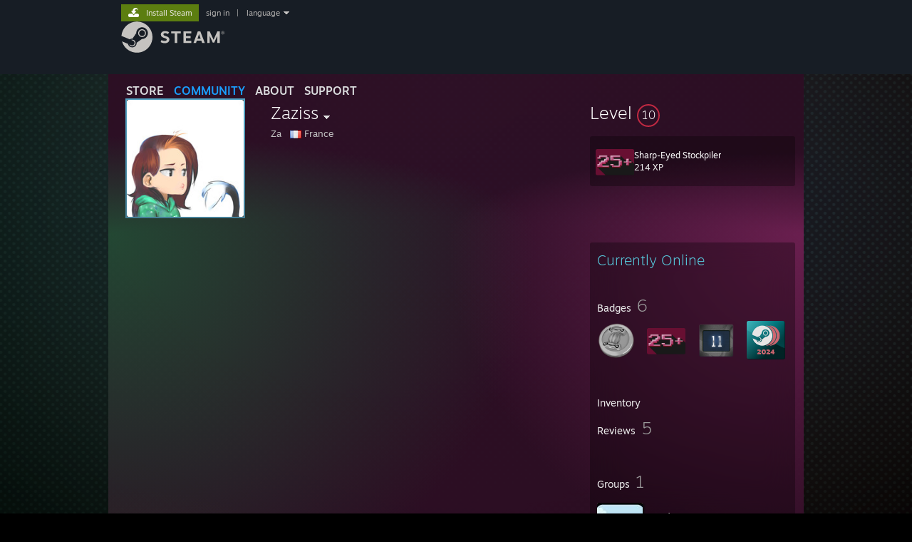

--- FILE ---
content_type: text/html; charset=UTF-8
request_url: https://steamcommunity.com/id/Zaziss
body_size: 8695
content:
<!DOCTYPE html>
<html class=" responsive DesktopUI" lang="en"  >
<head>
	<meta http-equiv="Content-Type" content="text/html; charset=UTF-8">
			<meta name="viewport" content="width=device-width,initial-scale=1">
		<meta name="theme-color" content="#171a21">
		<title>Steam Community :: Zaziss</title>
	<link rel="shortcut icon" href="/favicon.ico" type="image/x-icon">

	
	
	<link href="https://community.fastly.steamstatic.com/public/shared/css/motiva_sans.css?v=-yZgCk0Nu7kH&amp;l=english&amp;_cdn=fastly" rel="stylesheet" type="text/css">
<link href="https://community.fastly.steamstatic.com/public/shared/css/buttons.css?v=0Ihq-pAoptBq&amp;l=english&amp;_cdn=fastly" rel="stylesheet" type="text/css">
<link href="https://community.fastly.steamstatic.com/public/shared/css/shared_global.css?v=uKH1RcGNHaGr&amp;l=english&amp;_cdn=fastly" rel="stylesheet" type="text/css">
<link href="https://community.fastly.steamstatic.com/public/css/globalv2.css?v=9RV1KkrS040q&amp;l=english&amp;_cdn=fastly" rel="stylesheet" type="text/css">
<link href="https://community.fastly.steamstatic.com/public/css/skin_1/modalContent.css?v=WXAusLHclDIt&amp;l=english&amp;_cdn=fastly" rel="stylesheet" type="text/css">
<link href="https://community.fastly.steamstatic.com/public/css/skin_1/profilev2.css?v=-fVuSwVjP_Fu&amp;l=english&amp;_cdn=fastly" rel="stylesheet" type="text/css">
<link href="https://community.fastly.steamstatic.com/public/shared/css/motiva_sans.css?v=-yZgCk0Nu7kH&amp;l=english&amp;_cdn=fastly" rel="stylesheet" type="text/css">
<link href="https://community.fastly.steamstatic.com/public/css/promo/summer2017/stickers.css?v=Ncr6N09yZIap&amp;l=english&amp;_cdn=fastly" rel="stylesheet" type="text/css">
<link href="https://community.fastly.steamstatic.com/public/shared/css/shared_responsive.css?v=KWbVpwRCHuVv&amp;l=english&amp;_cdn=fastly" rel="stylesheet" type="text/css">
<link href="https://community.fastly.steamstatic.com/public/css/skin_1/header.css?v=EM4kCu67DNda&amp;l=english&amp;_cdn=fastly" rel="stylesheet" type="text/css">
<script type="text/javascript">
	var __PrototypePreserve=[];
	__PrototypePreserve[0] = Array.from;
	__PrototypePreserve[1] = Array.prototype.filter;
	__PrototypePreserve[2] = Array.prototype.flatMap;
	__PrototypePreserve[3] = Array.prototype.find;
	__PrototypePreserve[4] = Array.prototype.some;
	__PrototypePreserve[5] = Function.prototype.bind;
	__PrototypePreserve[6] = HTMLElement.prototype.scrollTo;
</script>
<script type="text/javascript" src="https://community.fastly.steamstatic.com/public/javascript/prototype-1.7.js?v=npJElBnrEO6W&amp;l=english&amp;_cdn=fastly"></script>
<script type="text/javascript">
	Array.from = __PrototypePreserve[0] || Array.from;
	Array.prototype.filter = __PrototypePreserve[1] || Array.prototype.filter;
	Array.prototype.flatMap = __PrototypePreserve[2] || Array.prototype.flatMap;
	Array.prototype.find = __PrototypePreserve[3] || Array.prototype.find;
	Array.prototype.some = __PrototypePreserve[4] || Array.prototype.some;
	Function.prototype.bind = __PrototypePreserve[5] || Function.prototype.bind;
	HTMLElement.prototype.scrollTo = __PrototypePreserve[6] || HTMLElement.prototype.scrollTo;
</script>
<script type="text/javascript">
	var __ScriptaculousPreserve=[];
	__ScriptaculousPreserve[0] = Array.from;
	__ScriptaculousPreserve[1] = Function.prototype.bind;
	__ScriptaculousPreserve[2] = HTMLElement.prototype.scrollTo;
</script>
<script type="text/javascript" src="https://community.fastly.steamstatic.com/public/javascript/scriptaculous/_combined.js?v=pbdAKOcDIgbC&amp;l=english&amp;_cdn=fastly&amp;load=effects,controls,slider,dragdrop"></script>
<script type="text/javascript">
	Array.from = __ScriptaculousPreserve[0] || Array.from;
	Function.prototype.bind = __ScriptaculousPreserve[1] || Function.prototype.bind;
	HTMLElement.prototype.scrollTo = __ScriptaculousPreserve[2] || HTMLElement.prototype.scrollTo;
delete String['__parseStyleElement'];  Prototype.Browser.WebKit = true;</script>
<script type="text/javascript">VALVE_PUBLIC_PATH = "https:\/\/community.fastly.steamstatic.com\/public\/";</script><script type="text/javascript" src="https://community.fastly.steamstatic.com/public/javascript/global.js?v=cMt-H-zOgNUp&amp;l=english&amp;_cdn=fastly"></script>
<script type="text/javascript" src="https://community.fastly.steamstatic.com/public/javascript/jquery-1.11.1.min.js?v=gQHVlrK4-jX-&amp;l=english&amp;_cdn=fastly"></script>
<script type="text/javascript" src="https://community.fastly.steamstatic.com/public/shared/javascript/tooltip.js?v=LZHsOVauqTrm&amp;l=english&amp;_cdn=fastly"></script>
<script type="text/javascript" src="https://community.fastly.steamstatic.com/public/shared/javascript/shared_global.js?v=84qavQoecqcM&amp;l=english&amp;_cdn=fastly"></script>
<script type="text/javascript" src="https://community.fastly.steamstatic.com/public/shared/javascript/auth_refresh.js?v=w6QbwI-5-j2S&amp;l=english&amp;_cdn=fastly"></script>
<script type="text/javascript">Object.seal && [ Object, Array, String, Number ].map( function( builtin ) { Object.seal( builtin.prototype ); } );</script><script type="text/javascript">$J = jQuery.noConflict();
if ( typeof JSON != 'object' || !JSON.stringify || !JSON.parse ) { document.write( "<scr" + "ipt type=\"text\/javascript\" src=\"https:\/\/community.fastly.steamstatic.com\/public\/javascript\/json2.js?v=54NKNglvGTO8&amp;l=english&amp;_cdn=fastly\"><\/script>\n" ); };
</script>
		<script type="text/javascript">
			document.addEventListener('DOMContentLoaded', function(event) {
				SetupTooltips( { tooltipCSSClass: 'community_tooltip'} );
		});
		</script><script type="text/javascript" src="https://community.fastly.steamstatic.com/public/javascript/modalContent.js?v=uqf5ttWTRe7l&amp;l=english&amp;_cdn=fastly"></script>
<script type="text/javascript" src="https://community.fastly.steamstatic.com/public/javascript/modalv2.js?v=zBXEuexVQ0FZ&amp;l=english&amp;_cdn=fastly"></script>
<script type="text/javascript" src="https://community.fastly.steamstatic.com/public/javascript/profile.js?v=kpuU5wNDRWQz&amp;l=english&amp;_cdn=fastly"></script>
<script type="text/javascript" src="https://community.fastly.steamstatic.com/public/javascript/promo/stickers.js?v=CcLRHsa04otQ&amp;l=english&amp;_cdn=fastly"></script>
<script type="text/javascript" src="https://community.fastly.steamstatic.com/public/javascript/reportedcontent.js?v=-lZqrarogJr8&amp;l=english&amp;_cdn=fastly"></script>
<script type="text/javascript" src="https://community.fastly.steamstatic.com/public/javascript/webui/clientcom.js?v=09ET5-poo0Sd&amp;l=english&amp;_cdn=fastly"></script>
<script type="text/javascript" src="https://community.fastly.steamstatic.com/public/shared/javascript/shared_responsive_adapter.js?v=j0eobCNqcadg&amp;l=english&amp;_cdn=fastly"></script>

						<meta name="twitter:card" content="summary">
			
	<meta name="twitter:site" content="@steam" />

						<meta property="og:title" content="Steam Community :: Zaziss">
					<meta property="twitter:title" content="Steam Community :: Zaziss">
					<meta property="og:type" content="website">
					<meta property="fb:app_id" content="105386699540688">
			
	
			<link rel="image_src" href="https://avatars.fastly.steamstatic.com/dfd24b3f64e4395db038c26bf95b3890f9555c4e_full.jpg">
		<meta property="og:image" content="https://avatars.fastly.steamstatic.com/dfd24b3f64e4395db038c26bf95b3890f9555c4e_full.jpg">
		<meta name="twitter:image" content="https://avatars.fastly.steamstatic.com/dfd24b3f64e4395db038c26bf95b3890f9555c4e_full.jpg" />
				
	
	
	
	
	</head>
<body class="flat_page profile_page  CosmicTheme responsive_page ">


<div class="responsive_page_frame with_header">
						<div role="navigation" class="responsive_page_menu_ctn mainmenu" aria-label="Mobile Menu">
				<div class="responsive_page_menu"  id="responsive_page_menu">
										<div class="mainmenu_contents">
						<div class="mainmenu_contents_items">
															<a class="menuitem" href="https://steamcommunity.com/login/home/?goto=id%2FZaziss">
									Sign in								</a>
															<a class="menuitem supernav" href="https://store.steampowered.com/" data-tooltip-type="selector" data-tooltip-content=".submenu_Store">
				Store			</a>
			<div class="submenu_Store" style="display: none;" data-submenuid="Store">
														<a class="submenuitem" href="https://store.steampowered.com/">
						Home											</a>
														<a class="submenuitem" href="https://store.steampowered.com/explore/">
						Discovery Queue											</a>
														<a class="submenuitem" href="https://steamcommunity.com/my/wishlist/">
						Wishlist											</a>
														<a class="submenuitem" href="https://store.steampowered.com/points/shop/">
						Points Shop											</a>
														<a class="submenuitem" href="https://store.steampowered.com/news/">
						News											</a>
														<a class="submenuitem" href="https://store.steampowered.com/stats/">
						Charts											</a>
							</div>
										<a class="menuitem supernav supernav_active" href="https://steamcommunity.com/" data-tooltip-type="selector" data-tooltip-content=".submenu_Community">
				Community			</a>
			<div class="submenu_Community" style="display: none;" data-submenuid="Community">
														<a class="submenuitem" href="https://steamcommunity.com/">
						Home											</a>
														<a class="submenuitem" href="https://steamcommunity.com/discussions/">
						Discussions											</a>
														<a class="submenuitem" href="https://steamcommunity.com/workshop/">
						Workshop											</a>
														<a class="submenuitem" href="https://steamcommunity.com/market/">
						Market											</a>
														<a class="submenuitem" href="https://steamcommunity.com/?subsection=broadcasts">
						Broadcasts											</a>
							</div>
										<a class="menuitem " href="https://store.steampowered.com/about/">
				About			</a>
										<a class="menuitem " href="https://help.steampowered.com/en/">
				Support			</a>
			
							<div class="minor_menu_items">
																								<div class="menuitem change_language_action">
									Change language								</div>
																																	<a class="menuitem" href="https://store.steampowered.com/mobile" target="_blank" rel="noreferrer">Get the Steam Mobile App</a>
																									<div class="menuitem" role="link" onclick="Responsive_RequestDesktopView();">
										View desktop website									</div>
															</div>
						</div>
						<div class="mainmenu_footer_spacer  "></div>
						<div class="mainmenu_footer">
															<div class="mainmenu_footer_logo"><img src="https://community.fastly.steamstatic.com/public/shared/images/responsive/footerLogo_valve_new.png"></div>
								© Valve Corporation. All rights reserved. All trademarks are property of their respective owners in the US and other countries.								<span class="mainmenu_valve_links">
									<a href="https://store.steampowered.com/privacy_agreement/" target="_blank">Privacy Policy</a>
									&nbsp;| &nbsp;<a href="http://www.valvesoftware.com/legal.htm" target="_blank">Legal</a>
									&nbsp;| &nbsp;<a href="https://help.steampowered.com/faqs/view/10BB-D27A-6378-4436" target="_blank">Accessibility</a>
									&nbsp;| &nbsp;<a href="https://store.steampowered.com/subscriber_agreement/" target="_blank">Steam Subscriber Agreement</a>
									&nbsp;| &nbsp;<a href="https://store.steampowered.com/steam_refunds/" target="_blank">Refunds</a>
									&nbsp;| &nbsp;<a href="https://store.steampowered.com/account/cookiepreferences/" target="_blank">Cookies</a>
								</span>
													</div>
					</div>
									</div>
			</div>
		
		<div class="responsive_local_menu_tab"></div>

		<div class="responsive_page_menu_ctn localmenu">
			<div class="responsive_page_menu"  id="responsive_page_local_menu" data-panel="{&quot;onOptionsActionDescription&quot;:&quot;#filter_toggle&quot;,&quot;onOptionsButton&quot;:&quot;Responsive_ToggleLocalMenu()&quot;,&quot;onCancelButton&quot;:&quot;Responsive_ToggleLocalMenu()&quot;}">
				<div class="localmenu_content" data-panel="{&quot;maintainY&quot;:true,&quot;bFocusRingRoot&quot;:true,&quot;flow-children&quot;:&quot;column&quot;}">
				</div>
			</div>
		</div>



					<div class="responsive_header">
				<div class="responsive_header_content">
					<div id="responsive_menu_logo">
						<img src="https://community.fastly.steamstatic.com/public/shared/images/responsive/header_menu_hamburger.png" height="100%">
											</div>
					<div class="responsive_header_logo">
						<a href="https://store.steampowered.com/">
															<img src="https://community.fastly.steamstatic.com/public/shared/images/responsive/header_logo.png" height="36" border="0" alt="STEAM">
													</a>
					</div>
									</div>
			</div>
		
		<div class="responsive_page_content_overlay">

		</div>

		<div class="responsive_fixonscroll_ctn nonresponsive_hidden ">
		</div>
	
	<div class="responsive_page_content">

		<div role="banner" id="global_header" data-panel="{&quot;flow-children&quot;:&quot;row&quot;}">
	<div class="content">
		<div class="logo">
			<span id="logo_holder">
									<a href="https://store.steampowered.com/" aria-label="Link to the Steam Homepage">
						<img src="https://community.fastly.steamstatic.com/public/shared/images/header/logo_steam.svg?t=962016" width="176" height="44" alt="Link to the Steam Homepage">
					</a>
							</span>
		</div>

			<div role="navigation" class="supernav_container" aria-label="Global Menu">
								<a class="menuitem supernav" href="https://store.steampowered.com/" data-tooltip-type="selector" data-tooltip-content=".submenu_Store">
				STORE			</a>
			<div class="submenu_Store" style="display: none;" data-submenuid="Store">
														<a class="submenuitem" href="https://store.steampowered.com/">
						Home											</a>
														<a class="submenuitem" href="https://store.steampowered.com/explore/">
						Discovery Queue											</a>
														<a class="submenuitem" href="https://steamcommunity.com/my/wishlist/">
						Wishlist											</a>
														<a class="submenuitem" href="https://store.steampowered.com/points/shop/">
						Points Shop											</a>
														<a class="submenuitem" href="https://store.steampowered.com/news/">
						News											</a>
														<a class="submenuitem" href="https://store.steampowered.com/stats/">
						Charts											</a>
							</div>
										<a class="menuitem supernav supernav_active" href="https://steamcommunity.com/" data-tooltip-type="selector" data-tooltip-content=".submenu_Community">
				COMMUNITY			</a>
			<div class="submenu_Community" style="display: none;" data-submenuid="Community">
														<a class="submenuitem" href="https://steamcommunity.com/">
						Home											</a>
														<a class="submenuitem" href="https://steamcommunity.com/discussions/">
						Discussions											</a>
														<a class="submenuitem" href="https://steamcommunity.com/workshop/">
						Workshop											</a>
														<a class="submenuitem" href="https://steamcommunity.com/market/">
						Market											</a>
														<a class="submenuitem" href="https://steamcommunity.com/?subsection=broadcasts">
						Broadcasts											</a>
							</div>
										<a class="menuitem " href="https://store.steampowered.com/about/">
				About			</a>
										<a class="menuitem " href="https://help.steampowered.com/en/">
				SUPPORT			</a>
				</div>
	<script type="text/javascript">
		jQuery(function($) {
			$('#global_header .supernav').v_tooltip({'location':'bottom', 'destroyWhenDone': false, 'tooltipClass': 'supernav_content', 'offsetY':-6, 'offsetX': 1, 'horizontalSnap': 4, 'tooltipParent': '#global_header .supernav_container', 'correctForScreenSize': false});
		});
	</script>

		<div id="global_actions">
			<div role="navigation" id="global_action_menu" aria-label="Account Menu">
									<a class="header_installsteam_btn header_installsteam_btn_green" href="https://store.steampowered.com/about/">
						<div class="header_installsteam_btn_content">
							Install Steam						</div>
					</a>
				
				
									<a class="global_action_link" href="https://steamcommunity.com/login/home/?goto=id%2FZaziss">sign in</a>
											&nbsp;|&nbsp;
						<span class="pulldown global_action_link" id="language_pulldown" onclick="ShowMenu( this, 'language_dropdown', 'right' );">language</span>
						<div class="popup_block_new" id="language_dropdown" style="display: none;">
							<div class="popup_body popup_menu">
																																					<a class="popup_menu_item tight" href="?l=schinese" onclick="ChangeLanguage( 'schinese' ); return false;">简体中文 (Simplified Chinese)</a>
																													<a class="popup_menu_item tight" href="?l=tchinese" onclick="ChangeLanguage( 'tchinese' ); return false;">繁體中文 (Traditional Chinese)</a>
																													<a class="popup_menu_item tight" href="?l=japanese" onclick="ChangeLanguage( 'japanese' ); return false;">日本語 (Japanese)</a>
																													<a class="popup_menu_item tight" href="?l=koreana" onclick="ChangeLanguage( 'koreana' ); return false;">한국어 (Korean)</a>
																													<a class="popup_menu_item tight" href="?l=thai" onclick="ChangeLanguage( 'thai' ); return false;">ไทย (Thai)</a>
																													<a class="popup_menu_item tight" href="?l=bulgarian" onclick="ChangeLanguage( 'bulgarian' ); return false;">Български (Bulgarian)</a>
																													<a class="popup_menu_item tight" href="?l=czech" onclick="ChangeLanguage( 'czech' ); return false;">Čeština (Czech)</a>
																													<a class="popup_menu_item tight" href="?l=danish" onclick="ChangeLanguage( 'danish' ); return false;">Dansk (Danish)</a>
																													<a class="popup_menu_item tight" href="?l=german" onclick="ChangeLanguage( 'german' ); return false;">Deutsch (German)</a>
																																							<a class="popup_menu_item tight" href="?l=spanish" onclick="ChangeLanguage( 'spanish' ); return false;">Español - España (Spanish - Spain)</a>
																													<a class="popup_menu_item tight" href="?l=latam" onclick="ChangeLanguage( 'latam' ); return false;">Español - Latinoamérica (Spanish - Latin America)</a>
																													<a class="popup_menu_item tight" href="?l=greek" onclick="ChangeLanguage( 'greek' ); return false;">Ελληνικά (Greek)</a>
																													<a class="popup_menu_item tight" href="?l=french" onclick="ChangeLanguage( 'french' ); return false;">Français (French)</a>
																													<a class="popup_menu_item tight" href="?l=italian" onclick="ChangeLanguage( 'italian' ); return false;">Italiano (Italian)</a>
																													<a class="popup_menu_item tight" href="?l=indonesian" onclick="ChangeLanguage( 'indonesian' ); return false;">Bahasa Indonesia (Indonesian)</a>
																													<a class="popup_menu_item tight" href="?l=hungarian" onclick="ChangeLanguage( 'hungarian' ); return false;">Magyar (Hungarian)</a>
																													<a class="popup_menu_item tight" href="?l=dutch" onclick="ChangeLanguage( 'dutch' ); return false;">Nederlands (Dutch)</a>
																													<a class="popup_menu_item tight" href="?l=norwegian" onclick="ChangeLanguage( 'norwegian' ); return false;">Norsk (Norwegian)</a>
																													<a class="popup_menu_item tight" href="?l=polish" onclick="ChangeLanguage( 'polish' ); return false;">Polski (Polish)</a>
																													<a class="popup_menu_item tight" href="?l=portuguese" onclick="ChangeLanguage( 'portuguese' ); return false;">Português (Portuguese - Portugal)</a>
																													<a class="popup_menu_item tight" href="?l=brazilian" onclick="ChangeLanguage( 'brazilian' ); return false;">Português - Brasil (Portuguese - Brazil)</a>
																													<a class="popup_menu_item tight" href="?l=romanian" onclick="ChangeLanguage( 'romanian' ); return false;">Română (Romanian)</a>
																													<a class="popup_menu_item tight" href="?l=russian" onclick="ChangeLanguage( 'russian' ); return false;">Русский (Russian)</a>
																													<a class="popup_menu_item tight" href="?l=finnish" onclick="ChangeLanguage( 'finnish' ); return false;">Suomi (Finnish)</a>
																													<a class="popup_menu_item tight" href="?l=swedish" onclick="ChangeLanguage( 'swedish' ); return false;">Svenska (Swedish)</a>
																													<a class="popup_menu_item tight" href="?l=turkish" onclick="ChangeLanguage( 'turkish' ); return false;">Türkçe (Turkish)</a>
																													<a class="popup_menu_item tight" href="?l=vietnamese" onclick="ChangeLanguage( 'vietnamese' ); return false;">Tiếng Việt (Vietnamese)</a>
																													<a class="popup_menu_item tight" href="?l=ukrainian" onclick="ChangeLanguage( 'ukrainian' ); return false;">Українська (Ukrainian)</a>
																									<a class="popup_menu_item tight" href="https://www.valvesoftware.com/en/contact?contact-person=Translation%20Team%20Feedback" target="_blank">Report a translation problem</a>
							</div>
						</div>
												</div>
					</div>
			</div>
</div>
<script type="text/javascript">
	g_sessionID = "6f8db9cd74cbf3256d3a8876";
	g_steamID = false;
	g_strLanguage = "english";
	g_SNR = '2_100300_profile_';
	g_bAllowAppImpressions = true;
		g_ContentDescriptorPreferences = [1,3,4];

	

	// We always want to have the timezone cookie set for PHP to use
	setTimezoneCookies();

	$J( function() {

		InitMiniprofileHovers(( 'https%3A%2F%2Fsteamcommunity.com' ));
		InitEmoticonHovers();
		ApplyAdultContentPreferences();
	});

	$J( function() { InitEconomyHovers( "https:\/\/community.fastly.steamstatic.com\/public\/css\/skin_1\/economy.css?v=rbw2FTiaLS06&l=english&_cdn=fastly", "https:\/\/community.fastly.steamstatic.com\/public\/javascript\/economy_common.js?v=3TZBCEPvtfTo&l=english&_cdn=fastly", "https:\/\/community.fastly.steamstatic.com\/public\/javascript\/economy.js?v=55iGPfqTxuQB&l=english&_cdn=fastly" );});</script>
	<div id="webui_config" style="display: none;"
		 data-config="{&quot;EUNIVERSE&quot;:1,&quot;WEB_UNIVERSE&quot;:&quot;public&quot;,&quot;LANGUAGE&quot;:&quot;english&quot;,&quot;COUNTRY&quot;:&quot;US&quot;,&quot;MEDIA_CDN_COMMUNITY_URL&quot;:&quot;https:\/\/cdn.fastly.steamstatic.com\/steamcommunity\/public\/&quot;,&quot;MEDIA_CDN_URL&quot;:&quot;https:\/\/cdn.fastly.steamstatic.com\/&quot;,&quot;VIDEO_CDN_URL&quot;:&quot;https:\/\/video.fastly.steamstatic.com\/&quot;,&quot;COMMUNITY_CDN_URL&quot;:&quot;https:\/\/community.fastly.steamstatic.com\/&quot;,&quot;COMMUNITY_CDN_ASSET_URL&quot;:&quot;https:\/\/cdn.fastly.steamstatic.com\/steamcommunity\/public\/assets\/&quot;,&quot;STORE_CDN_URL&quot;:&quot;https:\/\/store.fastly.steamstatic.com\/&quot;,&quot;PUBLIC_SHARED_URL&quot;:&quot;https:\/\/community.fastly.steamstatic.com\/public\/shared\/&quot;,&quot;COMMUNITY_BASE_URL&quot;:&quot;https:\/\/steamcommunity.com\/&quot;,&quot;CHAT_BASE_URL&quot;:&quot;https:\/\/steamcommunity.com\/&quot;,&quot;STORE_BASE_URL&quot;:&quot;https:\/\/store.steampowered.com\/&quot;,&quot;STORE_CHECKOUT_BASE_URL&quot;:&quot;https:\/\/checkout.steampowered.com\/&quot;,&quot;IMG_URL&quot;:&quot;https:\/\/community.fastly.steamstatic.com\/public\/images\/&quot;,&quot;STEAMTV_BASE_URL&quot;:&quot;https:\/\/steam.tv\/&quot;,&quot;HELP_BASE_URL&quot;:&quot;https:\/\/help.steampowered.com\/&quot;,&quot;PARTNER_BASE_URL&quot;:&quot;https:\/\/partner.steamgames.com\/&quot;,&quot;STATS_BASE_URL&quot;:&quot;https:\/\/partner.steampowered.com\/&quot;,&quot;INTERNAL_STATS_BASE_URL&quot;:&quot;https:\/\/steamstats.valve.org\/&quot;,&quot;IN_CLIENT&quot;:false,&quot;USE_POPUPS&quot;:false,&quot;STORE_ICON_BASE_URL&quot;:&quot;https:\/\/shared.fastly.steamstatic.com\/store_item_assets\/steam\/apps\/&quot;,&quot;STORE_ITEM_BASE_URL&quot;:&quot;https:\/\/shared.fastly.steamstatic.com\/store_item_assets\/&quot;,&quot;WEBAPI_BASE_URL&quot;:&quot;https:\/\/api.steampowered.com\/&quot;,&quot;TOKEN_URL&quot;:&quot;https:\/\/steamcommunity.com\/chat\/clientjstoken&quot;,&quot;BUILD_TIMESTAMP&quot;:1768423651,&quot;PAGE_TIMESTAMP&quot;:1768780593,&quot;IN_TENFOOT&quot;:false,&quot;IN_GAMEPADUI&quot;:false,&quot;IN_CHROMEOS&quot;:false,&quot;IN_MOBILE_WEBVIEW&quot;:false,&quot;PLATFORM&quot;:&quot;macos&quot;,&quot;BASE_URL_STORE_CDN_ASSETS&quot;:&quot;https:\/\/cdn.fastly.steamstatic.com\/store\/&quot;,&quot;EREALM&quot;:1,&quot;LOGIN_BASE_URL&quot;:&quot;https:\/\/login.steampowered.com\/&quot;,&quot;AVATAR_BASE_URL&quot;:&quot;https:\/\/avatars.fastly.steamstatic.com\/&quot;,&quot;FROM_WEB&quot;:true,&quot;WEBSITE_ID&quot;:&quot;Community&quot;,&quot;BASE_URL_SHARED_CDN&quot;:&quot;https:\/\/shared.fastly.steamstatic.com\/&quot;,&quot;CLAN_CDN_ASSET_URL&quot;:&quot;https:\/\/clan.fastly.steamstatic.com\/&quot;,&quot;COMMUNITY_ASSETS_BASE_URL&quot;:&quot;https:\/\/shared.fastly.steamstatic.com\/community_assets\/&quot;,&quot;SNR&quot;:&quot;2_100300_profile_&quot;}"
		 data-userinfo="{&quot;logged_in&quot;:false,&quot;country_code&quot;:&quot;US&quot;,&quot;excluded_content_descriptors&quot;:[1,3,4]}">
	</div>
<div id="application_config" style="display: none;"  data-config="{&quot;EUNIVERSE&quot;:1,&quot;WEB_UNIVERSE&quot;:&quot;public&quot;,&quot;LANGUAGE&quot;:&quot;english&quot;,&quot;COUNTRY&quot;:&quot;US&quot;,&quot;MEDIA_CDN_COMMUNITY_URL&quot;:&quot;https:\/\/cdn.fastly.steamstatic.com\/steamcommunity\/public\/&quot;,&quot;MEDIA_CDN_URL&quot;:&quot;https:\/\/cdn.fastly.steamstatic.com\/&quot;,&quot;VIDEO_CDN_URL&quot;:&quot;https:\/\/video.fastly.steamstatic.com\/&quot;,&quot;COMMUNITY_CDN_URL&quot;:&quot;https:\/\/community.fastly.steamstatic.com\/&quot;,&quot;COMMUNITY_CDN_ASSET_URL&quot;:&quot;https:\/\/cdn.fastly.steamstatic.com\/steamcommunity\/public\/assets\/&quot;,&quot;STORE_CDN_URL&quot;:&quot;https:\/\/store.fastly.steamstatic.com\/&quot;,&quot;PUBLIC_SHARED_URL&quot;:&quot;https:\/\/community.fastly.steamstatic.com\/public\/shared\/&quot;,&quot;COMMUNITY_BASE_URL&quot;:&quot;https:\/\/steamcommunity.com\/&quot;,&quot;CHAT_BASE_URL&quot;:&quot;https:\/\/steamcommunity.com\/&quot;,&quot;STORE_BASE_URL&quot;:&quot;https:\/\/store.steampowered.com\/&quot;,&quot;STORE_CHECKOUT_BASE_URL&quot;:&quot;https:\/\/checkout.steampowered.com\/&quot;,&quot;IMG_URL&quot;:&quot;https:\/\/community.fastly.steamstatic.com\/public\/images\/&quot;,&quot;STEAMTV_BASE_URL&quot;:&quot;https:\/\/steam.tv\/&quot;,&quot;HELP_BASE_URL&quot;:&quot;https:\/\/help.steampowered.com\/&quot;,&quot;PARTNER_BASE_URL&quot;:&quot;https:\/\/partner.steamgames.com\/&quot;,&quot;STATS_BASE_URL&quot;:&quot;https:\/\/partner.steampowered.com\/&quot;,&quot;INTERNAL_STATS_BASE_URL&quot;:&quot;https:\/\/steamstats.valve.org\/&quot;,&quot;IN_CLIENT&quot;:false,&quot;USE_POPUPS&quot;:false,&quot;STORE_ICON_BASE_URL&quot;:&quot;https:\/\/shared.fastly.steamstatic.com\/store_item_assets\/steam\/apps\/&quot;,&quot;STORE_ITEM_BASE_URL&quot;:&quot;https:\/\/shared.fastly.steamstatic.com\/store_item_assets\/&quot;,&quot;WEBAPI_BASE_URL&quot;:&quot;https:\/\/api.steampowered.com\/&quot;,&quot;TOKEN_URL&quot;:&quot;https:\/\/steamcommunity.com\/chat\/clientjstoken&quot;,&quot;BUILD_TIMESTAMP&quot;:1768423651,&quot;PAGE_TIMESTAMP&quot;:1768780593,&quot;IN_TENFOOT&quot;:false,&quot;IN_GAMEPADUI&quot;:false,&quot;IN_CHROMEOS&quot;:false,&quot;IN_MOBILE_WEBVIEW&quot;:false,&quot;PLATFORM&quot;:&quot;macos&quot;,&quot;BASE_URL_STORE_CDN_ASSETS&quot;:&quot;https:\/\/cdn.fastly.steamstatic.com\/store\/&quot;,&quot;EREALM&quot;:1,&quot;LOGIN_BASE_URL&quot;:&quot;https:\/\/login.steampowered.com\/&quot;,&quot;AVATAR_BASE_URL&quot;:&quot;https:\/\/avatars.fastly.steamstatic.com\/&quot;,&quot;FROM_WEB&quot;:true,&quot;WEBSITE_ID&quot;:&quot;Community&quot;,&quot;BASE_URL_SHARED_CDN&quot;:&quot;https:\/\/shared.fastly.steamstatic.com\/&quot;,&quot;CLAN_CDN_ASSET_URL&quot;:&quot;https:\/\/clan.fastly.steamstatic.com\/&quot;,&quot;COMMUNITY_ASSETS_BASE_URL&quot;:&quot;https:\/\/shared.fastly.steamstatic.com\/community_assets\/&quot;,&quot;SNR&quot;:&quot;2_100300_profile_&quot;}" data-userinfo="{&quot;logged_in&quot;:false,&quot;country_code&quot;:&quot;US&quot;,&quot;excluded_content_descriptors&quot;:[1,3,4]}" data-community="[]" data-loyaltystore="{&quot;webapi_token&quot;:&quot;&quot;}" data-steam_notifications="null"></div><link href="https://community.fastly.steamstatic.com/public/css/applications/community/main.css?v=L9FHPSrgDNRX&amp;l=english&amp;_cdn=fastly" rel="stylesheet" type="text/css">
<script type="text/javascript" src="https://community.fastly.steamstatic.com/public/javascript/applications/community/manifest.js?v=nbKNVX6KpsXN&amp;l=english&amp;_cdn=fastly"></script>
<script type="text/javascript" src="https://community.fastly.steamstatic.com/public/javascript/applications/community/libraries~b28b7af69.js?v=otJTfeJA4u84&amp;l=english&amp;_cdn=fastly"></script>
<script type="text/javascript" src="https://community.fastly.steamstatic.com/public/javascript/applications/community/main.js?v=5jnmxmwR7F0r&amp;l=english&amp;_cdn=fastly"></script>
<div  data-featuretarget="profile-rewards"></div>	<div id="application_root"></div>

		<div role="main" class="responsive_page_template_content" id="responsive_page_template_content" data-panel="{&quot;autoFocus&quot;:true}" >

				<script type="text/javascript">
		g_rgProfileData = {"url":"https:\/\/steamcommunity.com\/id\/zaziss\/","steamid":"76561198138434960","personaname":"Zaziss","summary":""};
		const g_bViewingOwnProfile = 0;
		$J( function() {
			window.Responsive_ReparentItemsInResponsiveMode && Responsive_ReparentItemsInResponsiveMode( '.responsive_groupfriends_element', $J('#responsive_groupfriends_element_ctn') );
			
			
			SetupAnimateOnHoverImages();
		});
	</script>



<div class="no_header profile_page   "
	 style="">

	
	


<div class="profile_header_bg">

	<div class="profile_header_bg_texture">
		
		<div class="profile_header">

			
						
			<div class="profile_header_content" data-panel="{&quot;flow-children&quot;:&quot;row&quot;}" >

				
				<div class="playerAvatar profile_header_size online" data-miniprofile="178169232">
										<div class="playerAvatarAutoSizeInner">
																				<picture>
				<source media="(prefers-reduced-motion: reduce)" srcset="https://avatars.fastly.steamstatic.com/dfd24b3f64e4395db038c26bf95b3890f9555c4e_full.jpg"></source>
				<img srcset="https://avatars.fastly.steamstatic.com/dfd24b3f64e4395db038c26bf95b3890f9555c4e_full.jpg" >
			</picture>
							</div>
				</div>

				<div class="profile_header_centered_col">
					<div class="profile_header_centered_persona">
						<div class="persona_name" style="font-size: 24px;">
							<span class="actual_persona_name">Zaziss</span>
																						<span class="namehistory_link" onclick="ShowAliasPopup( this );">
								<img id="getnamehistory_arrow" src="https://community.fastly.steamstatic.com/public/images/skin_1/arrowDn9x5.gif" width="9" height="5" border="0">
							</span>
														<div id="NamePopup" class="popup_block_new" style="display: none;">
								<div class="popup_body popup_menu">
									<div>This user has also played as:</div>
									<div id="NamePopupAliases">

									</div>
									<div style="display:none" id="NamePopupClearAliases">
																			</div>
									<div style="clear:both"></div>
								</div>
							</div>
						</div>
													<div class="header_real_name ellipsis">
								<bdi>Za</bdi>
																	<div class="header_location">
																					<img class="profile_flag" src="https://community.fastly.steamstatic.com/public/images/countryflags/fr.gif">
																				France									</div>
															</div>
											</div>
						<div class="profile_header_summary desktop">
					</div>
				</div>

					<div class="profile_header_summary mobile">
					</div>

				<div class="profile_header_badgeinfo" data-panel="{&quot;flow-children&quot;:&quot;column&quot;}" >
											<div class="profile_header_badgeinfo_badge_area">
															<a data-panel="{&quot;focusable&quot;:true,&quot;clickOnActivate&quot;:true}" role="button" class="persona_level_btn" href="https://steamcommunity.com/id/zaziss/badges">
														<div class="persona_name persona_level">Level <div class="friendPlayerLevel lvl_10"><span class="friendPlayerLevelNum">10</span></div></div>
															</a>
															<div class="profile_header_badge">
																			<a href="https://steamcommunity.com/id/zaziss/badges/13" class="favorite_badge">
											<div class="favorite_badge_icon" data-tooltip-html="Sharp-Eyed Stockpiler<br>
32 games owned">
												<img src="https://community.fastly.steamstatic.com/public/images/badges/13_gamecollector/25_80.png?v=4" class="badge_icon small">
											</div>
											<div class="favorite_badge_description">
												<div class="name ellipsis">Sharp-Eyed Stockpiler</div>
												<div class="xp">214 XP</div>
											</div>
										</a>
																	</div>
													</div>
										<div class="profile_header_actions">
											</div>
				</div>
			</div>
		</div>
		<script type="text/javascript"> $J( function() { InitProfileSummary( g_rgProfileData['summary'] ); } ); </script>
	</div>
</div>

	<div class="profile_content ">
		<div class="profile_content_inner">
			
			

			
			


			<div class="profile_rightcol">
				<div class="responsive_status_info">
						<div class="profile_in_game persona online">
					<div class="profile_in_game_header">Currently Online</div>
					</div>
									</div>

				<div class="responsive_count_link_area">
					
					
					<div data-panel="{&quot;maintainX&quot;:true,&quot;bFocusRingRoot&quot;:true,&quot;flow-children&quot;:&quot;row&quot;}" class="profile_badges">
						<div class="profile_count_link_preview_ctn" data-panel="{&quot;focusable&quot;:true,&quot;clickOnActivate&quot;:true}" role="button" >
																<div data-panel="{&quot;focusable&quot;:true,&quot;clickOnActivate&quot;:true}" role="button" class="profile_count_link ellipsis" >
						<a href="https://steamcommunity.com/id/zaziss/badges/">
							<span class="count_link_label">Badges</span>&nbsp;
							<span class="profile_count_link_total">
																	6															</span>
						</a>
					</div>
														<div class="profile_count_link_preview">
																									<div class="profile_badges_badge "  data-tooltip-html="Pillar of Community" >
										<a href="https://steamcommunity.com/id/zaziss/badges/2">
											<img src="https://community.fastly.steamstatic.com/public/images/badges/01_community/community02_80.png" class="badge_icon small">
										</a>
									</div>
																										<div class="profile_badges_badge "  data-tooltip-html="Sharp-Eyed Stockpiler&lt;br&gt;
32 games owned" >
										<a href="https://steamcommunity.com/id/zaziss/badges/13">
											<img src="https://community.fastly.steamstatic.com/public/images/badges/13_gamecollector/25_80.png?v=4" class="badge_icon small">
										</a>
									</div>
																										<div class="profile_badges_badge "  data-tooltip-html="Years of Service&lt;br&gt;
Member since May 29, 2014." >
										<a href="https://steamcommunity.com/id/zaziss/badges/1">
											<img src="https://community.fastly.steamstatic.com/public/images/badges/02_years/steamyears11_80.png" class="badge_icon small">
										</a>
									</div>
																										<div class="profile_badges_badge last"  data-tooltip-html="Steam Replay 2024&lt;br&gt;
Awarded for viewing your 2024 Steam Replay." >
										<a href="https://steamcommunity.com/id/zaziss/badges/68">
											<img src="https://community.fastly.steamstatic.com/public/images/badges/generic/YIR2024_80.png" class="badge_icon small">
										</a>
									</div>
																	<div style="clear: left;"></div>
							</div>
						</div>
					</div>
					
					<div data-panel="{&quot;maintainX&quot;:true,&quot;bFocusRingRoot&quot;:true,&quot;flow-children&quot;:&quot;row&quot;}" id="responsive_groupfriends_element_ctn">
					</div>

					<div data-panel="{&quot;maintainX&quot;:true,&quot;bFocusRingRoot&quot;:true,&quot;flow-children&quot;:&quot;row&quot;}" class="profile_item_links">
																												<div data-panel="{&quot;focusable&quot;:true,&quot;clickOnActivate&quot;:true}" role="button" class="profile_count_link ellipsis" >
						<a href="https://steamcommunity.com/id/zaziss/inventory/">
							<span class="count_link_label">Inventory</span>&nbsp;
							<span class="profile_count_link_total">
																	&nbsp; <!-- so the line spaces like the rest -->
															</span>
						</a>
					</div>
																																																													<div data-panel="{&quot;focusable&quot;:true,&quot;clickOnActivate&quot;:true}" role="button" class="profile_count_link ellipsis" >
						<a href="https://steamcommunity.com/id/zaziss/recommended/">
							<span class="count_link_label">Reviews</span>&nbsp;
							<span class="profile_count_link_total">
																	5															</span>
						</a>
					</div>
																																													<div style="clear: left;"></div>
					</div>
				</div>

									<div class="profile_group_links profile_count_link_preview_ctn responsive_groupfriends_element" data-panel="{&quot;focusable&quot;:true,&quot;clickOnActivate&quot;:true}" role="button" >
															<div data-panel="{&quot;focusable&quot;:true,&quot;clickOnActivate&quot;:true}" role="button" class="profile_count_link ellipsis" >
						<a href="https://steamcommunity.com/id/zaziss/groups/">
							<span class="count_link_label">Groups</span>&nbsp;
							<span class="profile_count_link_total">
																	1															</span>
						</a>
					</div>
																			<div class="profile_count_link_preview">
															<div class="profile_group profile_primary_group">
									<div class="profile_group_avatar">
										<a href="https://steamcommunity.com/groups/RadioBrony">
											<img src="https://avatars.fastly.steamstatic.com/7def43e11ae31f88be11e83293bd862ae3f623c8_medium.jpg">
										</a>
									</div>
									<a class="whiteLink" href="https://steamcommunity.com/groups/RadioBrony">
										RadioBronyFR									</a>
									<div class="profile_group_membercount">107 Members</div>
									<div style="clear: left;"></div>
								</div>
																				</div>
					</div>
				
									<div class="profile_friend_links profile_count_link_preview_ctn responsive_groupfriends_element" data-panel="{&quot;focusable&quot;:true,&quot;clickOnActivate&quot;:true}" role="button" >
															<div data-panel="{&quot;focusable&quot;:true,&quot;clickOnActivate&quot;:true}" role="button" class="profile_count_link ellipsis" >
						<a href="https://steamcommunity.com/id/zaziss/friends/">
							<span class="count_link_label">Friends</span>&nbsp;
							<span class="profile_count_link_total">
																	35															</span>
						</a>
					</div>
							
						
						<div class="profile_topfriends profile_count_link_preview">
																	<div data-panel="{&quot;flow-children&quot;:&quot;column&quot;}" class="friendBlock persona offline" data-miniprofile="120907752" >
						<a class="friendBlockLinkOverlay" href="https://steamcommunity.com/id/kenahu"></a>
										<div class="friendPlayerLevel lvl_100 lvl_plus_50">
					<span class="friendPlayerLevelNum">156</span>
				</div>
												<div class="playerAvatar offline">
				<img src="https://avatars.fastly.steamstatic.com/5c6d5e193a745802220b24badf5c1c7d8b734c5d_medium.jpg">
			</div>
			<div class="friendBlockContent">
				Nahu<br>
				<span class="friendSmallText">
		Offline
				</span>
			</div>
		</div>
																			<div data-panel="{&quot;flow-children&quot;:&quot;column&quot;}" class="friendBlock persona offline" data-miniprofile="86484852" >
						<a class="friendBlockLinkOverlay" href="https://steamcommunity.com/profiles/76561198046750580"></a>
										<div class="friendPlayerLevel lvl_100 lvl_plus_10">
					<span class="friendPlayerLevelNum">114</span>
				</div>
												<div class="playerAvatar offline">
				<img src="https://avatars.fastly.steamstatic.com/8cd7f9a9091ff23b8961f1c46ab22f986c271062_medium.jpg">
			</div>
			<div class="friendBlockContent">
				Millie<br>
				<span class="friendSmallText">
		Offline
				</span>
			</div>
		</div>
																			<div data-panel="{&quot;flow-children&quot;:&quot;column&quot;}" class="friendBlock persona offline" data-miniprofile="118440002" >
						<a class="friendBlockLinkOverlay" href="https://steamcommunity.com/id/unepatoune"></a>
										<div class="friendPlayerLevel lvl_80">
					<span class="friendPlayerLevelNum">89</span>
				</div>
												<div class="playerAvatar offline">
				<img src="https://avatars.fastly.steamstatic.com/1c9b6c39dd4841de9c9bf1d8068fb37e0159a6b8_medium.jpg">
			</div>
			<div class="friendBlockContent">
				Patoune<br>
				<span class="friendSmallText">
		Offline
				</span>
			</div>
		</div>
																			<div data-panel="{&quot;flow-children&quot;:&quot;column&quot;}" class="friendBlock persona offline" data-miniprofile="147768264" >
						<a class="friendBlockLinkOverlay" href="https://steamcommunity.com/id/Aurel_52"></a>
										<div class="friendPlayerLevel lvl_50">
					<span class="friendPlayerLevelNum">56</span>
				</div>
												<div class="playerAvatar offline">
				<img src="https://avatars.fastly.steamstatic.com/2f431ac323b6ce44a4196d68ac2af17f637b4524_medium.jpg">
			</div>
			<div class="friendBlockContent">
				Aurel_52<br>
				<span class="friendSmallText">
		Offline
				</span>
			</div>
		</div>
																			<div data-panel="{&quot;flow-children&quot;:&quot;column&quot;}" class="friendBlock persona offline" data-miniprofile="60637609" >
						<a class="friendBlockLinkOverlay" href="https://steamcommunity.com/profiles/76561198020903337"></a>
										<div class="friendPlayerLevel lvl_30">
					<span class="friendPlayerLevelNum">36</span>
				</div>
												<div class="playerAvatar offline">
				<img src="https://avatars.fastly.steamstatic.com/26c87f7f204418783084f709b993388cc61e8f89_medium.jpg">
			</div>
			<div class="friendBlockContent">
				Jo'<br>
				<span class="friendSmallText">
		Offline
				</span>
			</div>
		</div>
																			<div data-panel="{&quot;flow-children&quot;:&quot;column&quot;}" class="friendBlock persona offline" data-miniprofile="86309501" >
						<a class="friendBlockLinkOverlay" href="https://steamcommunity.com/id/eska_smolkitty"></a>
										<div class="friendPlayerLevel lvl_20">
					<span class="friendPlayerLevelNum">28</span>
				</div>
												<div class="playerAvatar offline">
				<img src="https://avatars.fastly.steamstatic.com/7a27b8051ee058a8491b9fbcea1034cf28ba5274_medium.jpg">
			</div>
			<div class="friendBlockContent">
				EsKa<br>
				<span class="friendSmallText">
		Offline
				</span>
			</div>
		</div>
															</div>
					</div>
				
			</div>


			<div class="profile_leftcol">

				
				
									<div class="profile_comment_area">
											</div>
							</div>

			<div style="clear: both;"></div>
		</div>
	</div>

</div>


		</div>	<!-- responsive_page_legacy_content -->

			<div id="footer_spacer" class=""></div>
	<div id="footer_responsive_optin_spacer"></div>
	<div id="footer">
					<div class="footer_content">
				<span id="footerLogo"><img src="https://community.fastly.steamstatic.com/public/images/skin_1/footerLogo_valve.png?v=1" width="96" height="26" border="0" alt="Valve Logo" /></span>
				<span id="footerText">
					&copy; Valve Corporation. All rights reserved. All trademarks are property of their respective owners in the US and other countries.<br/>Some geospatial data on this website is provided by <a href="https://steamcommunity.com/linkfilter/?u=http%3A%2F%2Fwww.geonames.org" target="_blank" rel=" noopener">geonames.org</a>.					<br>
											<span class="valve_links">
							<a href="http://store.steampowered.com/privacy_agreement/" target="_blank">Privacy Policy</a>
							&nbsp; | &nbsp;<a href="https://store.steampowered.com/legal/" target="_blank">Legal</a>
							&nbsp; | &nbsp;<a href="https://help.steampowered.com/faqs/view/10BB-D27A-6378-4436" target="_blank">Accessibility</a>
							&nbsp;| &nbsp;<a href="http://store.steampowered.com/subscriber_agreement/" target="_blank">Steam Subscriber Agreement</a>
                            &nbsp;| &nbsp;<a href="http://store.steampowered.com/account/cookiepreferences/" target="_blank">Cookies</a>
						</span>
									</span>
			</div>
							<div class="responsive_optin_link">
				<div class="btn_medium btnv6_grey_black" role="link" onclick="Responsive_RequestMobileView()">
					<span>View mobile website</span>
				</div>
			</div>
			</div>
	
	</div>	<!-- responsive_page_content -->

</div>	<!-- responsive_page_frame -->
</body>
</html>